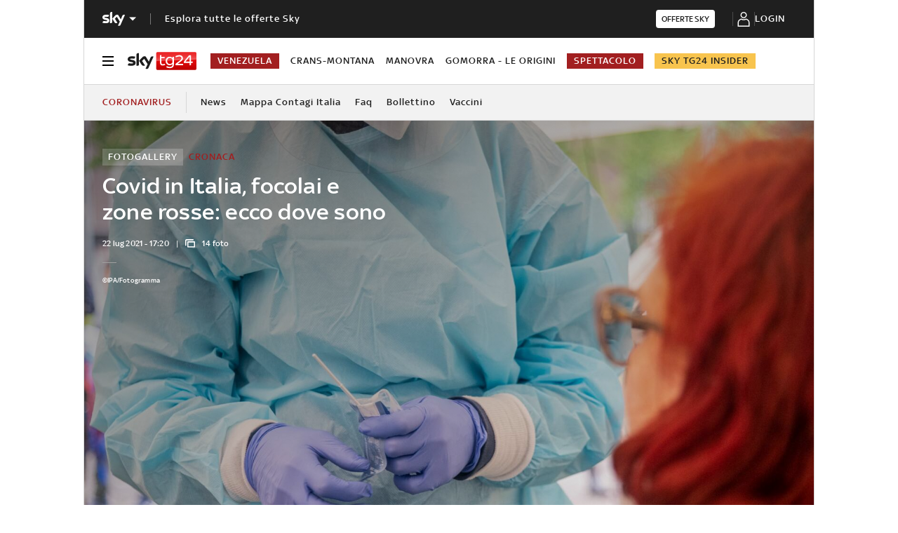

--- FILE ---
content_type: application/x-javascript;charset=utf-8
request_url: https://smetrics.sky.it/id?d_visid_ver=5.5.0&d_fieldgroup=A&mcorgid=1A124673527853290A490D45%40AdobeOrg&mid=89642113612201262863854802217517535041&ts=1768953124721
body_size: -38
content:
{"mid":"89642113612201262863854802217517535041"}